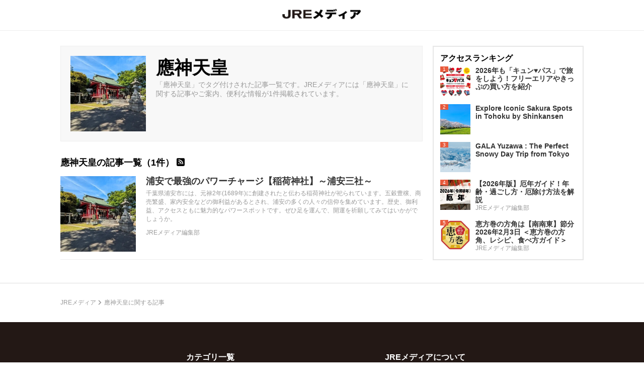

--- FILE ---
content_type: text/html; charset=utf-8
request_url: https://media.jreast.co.jp/tags/6893
body_size: 17576
content:
<!DOCTYPE html>
<html lang='ja'>
<head>

<meta content='width=device-width, minimum-scale=1, maximum-scale=1 ,user-scalable=no' name='viewport'>
<title>應神天皇に関する最新情報・おすすめ記事 | JREメディア</title>
<meta name="description" content="「應神天皇」でタグ付けされた記事一覧です。JREメディアには「應神天皇」に関する記事やご案内、便利な情報が1件掲載されています。">
<link rel="canonical" href="https://media.jreast.co.jp/tags/6893">
<meta property="og:site_name" content="JREメディア">
<meta property="og:title" content="應神天皇に関する最新情報・おすすめ記事">
<meta property="og:type" content="website">
<meta property="og:description" content="「應神天皇」でタグ付けされた記事一覧です。JREメディアには「應神天皇」に関する記事やご案内、便利な情報が1件掲載されています。">
<meta property="og:image" content="https://media.jreast.co.jp/assets/OGP_JRE_Media-10a0cbb6987ee2ebd3120eedf6fd0d923c20eafb.jpg">
<meta name="twitter:card" content="summary_large_image">
<meta content='width=device-width,initial-scale=1' name='viewport'>
<meta content='906effc1e20e07db045384a11004be9f' name='p:domain_verify'>
<meta name="csrf-param" content="authenticity_token" />
<meta name="csrf-token" content="OlPYaPCcg2yrB1ibWH182n4k6v5gWUmkN4UnNhqHj8SUQXV8mtOaBtmqiO1CjU1YfjCUmXMeHtEq1_a-2Tn6ow" />

<link rel="stylesheet" href="/assets/application-1eb0bd1e00afaeb9a591fa29b2a3f704b82513df.css" data-turbo-track="reload" />
<script src="/assets/application-b684e69e9cb342f312789e07a604f9e172b64d96.js"></script>
<link rel="icon" type="image/x-icon" href="/assets/favicon-new-85f1ddb33f8bb2bf32625f43ee37a6e9123a4586.ico" />
<script type='application/ld+json'>
{
  "@context": "https://schema.org",
  "@type": "WebSite",
  "url": "https://media.jreast.co.jp/",
  "name": "JREメディア"
}
</script>
<!-- Google Tag Manager -->
<script>(function(w,d,s,l,i){w[l]=w[l]||[];w[l].push({'gtm.start':
new Date().getTime(),event:'gtm.js'});var f=d.getElementsByTagName(s)[0],
j=d.createElement(s),dl=l!='dataLayer'?'&l='+l:'';j.async=true;j.src=
'https://www.googletagmanager.com/gtm.js?id='+i+dl;f.parentNode.insertBefore(j,f);
})(window,document,'script','dataLayer','GTM-MNGKFC6N');</script>
<!-- End Google Tag Manager -->

<script async src="https://pagead2.googlesyndication.com/pagead/js/adsbygoogle.js?client=ca-pub-6936724859236084"
crossorigin="anonymous"></script>

<script async src="https://securepubads.g.doubleclick.net/tag/js/gpt.js" crossorigin="anonymous"></script>
<script>
  window.googletag = window.googletag || {cmd: []};
  googletag.cmd.push(function() {
    googletag.defineSlot('/22877808641/media.jrenet.jp_PC_side_top', [300, 250], 'div-gpt-ad-1762395561745-0').addService(googletag.pubads());
    googletag.defineSlot('/22877808641/media.jrenet.jp_PC_side_bottom', [300, 600], 'div-gpt-ad-1762395473385-0').addService(googletag.pubads());
    googletag.defineSlot('/22877808641/media.jrenet.jp_PC_content_left', [300, 250], 'div-gpt-ad-1762395303787-0').addService(googletag.pubads());
    googletag.defineSlot('/22877808641/media.jreast.co.jp_infeed_SP', [300, 250], 'div-gpt-ad-1762395646455-0').addService(googletag.pubads());
    googletag.pubads().enableSingleRequest();
    googletag.pubads().collapseEmptyDivs();
    googletag.enableServices();
  });
</script>
</head>
<body>
<!-- Google Tag Manager (noscript) -->
<noscript><iframe src="https://www.googletagmanager.com/ns.html?id=GTM-MNGKFC6N"
height="0" width="0" style="display:none;visibility:hidden"></iframe></noscript>
<!-- End Google Tag Manager (noscript) -->
<div id='flash'>
<turbo-frame id="flash"></turbo-frame>
</div>
<header>
<div id='header__inner'>
<div class='contents__col'>
<div class='header__inner__logo'>
<a href="/"><img alt="JREメディア" src="/assets/jre-media-logo-black-600-11871d12df5b5cfbf100bed2c3cda8011f3cbfef.webp" />
</a></div>
</div>
</div>
</header>

<article class='show' id='content_article'>
<section id='main'>
<div id='articles_summary'>
<div id='articles_summary_inner'>
<div id='image_area'>
<div class='article_image' style='background-image: url(&#39;https://media-jrenet-jp-image.s3.ap-northeast-1.amazonaws.com/uploads/article/webp_thumbnail/1283/retina_small_%E6%B5%A6%E5%AE%89%E7%A8%B2%E8%8D%B7%E7%A5%9E%E7%A4%BE_%E6%96%9C%E3%82%81.webp&#39;);'></div>
</div>
<div id='description_area'>
<dl>
<dt>應神天皇</dt>
<dd>「應神天皇」でタグ付けされた記事一覧です。JREメディアには「應神天皇」に関する記事やご案内、便利な情報が1件掲載されています。</dd>
</dl>
</div>
</div>
</div>
<div id='headline'>
應神天皇の記事一覧（1件）
<a rel="nofollow noopener noreferrer" href="/tags/6893.rss"><i class="fa fa-rss-square"></i>
</a></div>
<div class='article_element'>
<div class='article_element_inner'>
<div class='image_area'>
<a href="/articles/1283"><div class='eyecatch' style='background-image:url(&#39;https://media-jrenet-jp-image.s3.ap-northeast-1.amazonaws.com/uploads/article/webp_thumbnail/1283/retina_small_%E6%B5%A6%E5%AE%89%E7%A8%B2%E8%8D%B7%E7%A5%9E%E7%A4%BE_%E6%96%9C%E3%82%81.webp&#39;);'></div>
</a></div>
<div class='article_summary'>
<h1><a href="/articles/1283">浦安で最強のパワーチャージ【稲荷神社】～浦安三社～</a></h1>
<p>千葉県浦安市には、元禄2年(1689年)に創建されたと伝わる稲荷神社が祀られています。五穀豊穣、商売繁盛、家内安全などの御利益があるとされ、浦安の多くの人々の信仰を集めています。歴史、御利益、アクセスともに魅力的なパワースポットです。ぜひ足を運んで、開運を祈願してみてはいかがでしょうか。</p>
<div class='other_data'>
<div class='editor'><a href="/writers/6">JREメディア編集部</a></div>
</div>
</div>
</div>
</div>


</section>
<section id='sub'>
<aside class='banner_area'>
<div id='div-gpt-ad-1762395561745-0' style='min-width: 300px; min-height: 250px;'>
  <script>
    googletag.cmd.push(function() { googletag.display('div-gpt-ad-1762395561745-0'); });
  </script>
</div>
</aside>
<section id='access_ranking'>
<h2><a href="/rankings">アクセスランキング</a></h2>
<section class='element'>
<a href="/articles/2554"><div class='image_area'>
<img alt="2026年も「キュン♥パス」で旅をしよう！フリーエリアやきっぷの買い方を紹介" width="70" src="https://media-jrenet-jp-image.s3.ap-northeast-1.amazonaws.com/uploads/article/webp_thumbnail/2554/retina_small_ChatBot%E7%94%A8_w1040_h1040.webp" />
<span>1</span>
</div>
<div class='article_summary'>
<h3>2026年も「キュン♥パス」で旅をしよう！フリーエリアやきっぷの買い方を紹介</h3>
<div class='other_data'>
<div class='editor'>

</div>
</div>
</div>
</a></section>
<section class='element'>
<a href="/articles/5045"><div class='image_area'>
<img alt="Explore Iconic Sakura Spots in Tohoku by Shinkansen" width="70" src="https://media-jrenet-jp-image.s3.ap-northeast-1.amazonaws.com/uploads/article/webp_thumbnail/5045/retina_small_%E5%8C%97%E4%B8%8A%E5%B1%95%E5%8B%9D%E5%9C%B0%E3%81%AE%E6%A1%9C_jeki%E6%89%8B%E9%85%8D%E6%9D%B1%E5%8C%97relax.webp" />
<span>2</span>
</div>
<div class='article_summary'>
<h3>Explore Iconic Sakura Spots in Tohoku by Shinkansen</h3>
<div class='other_data'>
<div class='editor'>

</div>
</div>
</div>
</a></section>
<section class='element'>
<a href="/articles/5044"><div class='image_area'>
<img alt="GALA Yuzawa : The Perfect Snowy Day Trip from Tokyo" width="70" src="https://media-jrenet-jp-image.s3.ap-northeast-1.amazonaws.com/uploads/article/webp_thumbnail/5044/retina_small_P1157804_resize.webp" />
<span>3</span>
</div>
<div class='article_summary'>
<h3>GALA Yuzawa : The Perfect Snowy Day Trip from Tokyo</h3>
<div class='other_data'>
<div class='editor'>

</div>
</div>
</div>
</a></section>
<section class='element'>
<a href="/articles/2577"><div class='image_area'>
<img alt="【2026年版】厄年ガイド！年齢・過ごし方・厄除け方法を解説" width="70" src="https://media-jrenet-jp-image.s3.ap-northeast-1.amazonaws.com/uploads/article/webp_thumbnail/2577/retina_small_%E7%94%BB%E5%83%8F1.webp" />
<span>4</span>
</div>
<div class='article_summary'>
<h3>【2026年版】厄年ガイド！年齢・過ごし方・厄除け方法を解説</h3>
<div class='other_data'>
<div class='editor'>
JREメディア編集部
</div>
</div>
</div>
</a></section>
<section class='element'>
<a href="/articles/2681"><div class='image_area'>
<img alt="恵方巻の方角は【南南東】節分2026年2月3日 ＜恵方巻の方角、レシピ、食べ方ガイド＞" width="70" src="https://media-jrenet-jp-image.s3.ap-northeast-1.amazonaws.com/uploads/article/webp_thumbnail/2681/retina_small_%E6%81%B5%E6%96%B9%E5%B7%BB%E3%81%AE%E6%96%B9%E8%A7%92%E3%81%AF_%E5%8D%97%E5%8D%97%E6%9D%B1_%E7%AF%80%E5%88%862026%E5%B9%B42%E6%9C%883%E6%97%A5_.webp" />
<span>5</span>
</div>
<div class='article_summary'>
<h3>恵方巻の方角は【南南東】節分2026年2月3日 ＜恵方巻の方角、レシピ、食べ方ガイド＞</h3>
<div class='other_data'>
<div class='editor'>
JREメディア編集部
</div>
</div>
</div>
</a></section>

</section>

<aside class='banner_area'>
<div id='div-gpt-ad-1762395473385-0' style='min-width: 300px; min-height: 600px;'>
  <script>
    googletag.cmd.push(function() { googletag.display('div-gpt-ad-1762395473385-0'); });
  </script>
</div>
</aside>

</section>
</article>
<div id='breadcrumbs'>
<ol>
<li>
<a href="https://media.jreast.co.jp/">JREメディア</a>
<i class="fa fa-angle-right"></i>
</li>
<li>應神天皇に関する記事</li>
</ol>
</div>

<footer class='commonFooter'>
<div class='commonFooter__content'>
<div class='links'>
<p>
<a href="/"><img alt="JREメディア" src="/assets/jre-media-logo-white-600-b2d9bac1ab0862e9d47d62023a67f94b3ab5448c.webp" />
</a></p>
<dl>
<dt><a href="/categories">カテゴリ一覧</a></dt>
<dd>
<ul>
<li><a href="/categories/leisure">おでかけ</a></li>
<li><a href="/categories/shopping">JRE MALLショッピング</a></li>
<li><a href="/categories/railway-info">鉄道ニュース</a></li>
<li><a href="/categories/furusato">ふるさと納税</a></li>
<li><a href="/categories/jobansenknow">常磐線の＿＿＿！｜JOBANSEN KNOW</a></li>
<li><a href="/categories/tokyo_odekake">東京 おでかけ</a></li>
<li><a href="/recipe">レシピ・献立</a></li>

</ul>
</dd>
</dl>
<dl>
<dt>JREメディアについて</dt>
<dd>
<ul>
<li>
<a target="_blank" rel="noopener noreferrer" href="https://www.jreast.co.jp/company/corporate/">運営会社</a>
</li>
<li>
<a target="_blank" rel="noopener noreferrer" href="/user_rules">利用規約</a>
</li>
<li>
<a target="_blank" rel="noopener noreferrer" href="/user_privacy">プライバシーポリシー</a>
</li>
<li>
<a target="_blank" rel="noopener noreferrer" href="/post_rules">投稿機能に関する規約</a>
</li>
<li>
<a target="_blank" rel="noopener noreferrer" href="/cookiepolicy">クッキーポリシー</a>
</li>
</ul>
</dd>
</dl>
<dl>
<dt>おすすめのサービス</dt>
<dd>
<ul>
<li>
<a target="_blank" rel="noopener noreferrer" href="https://mall.jreast.co.jp">JRE MALL</a>
</li>
<li>
<a target="_blank" rel="noopener noreferrer" href="https://www.net-ekinaka.com/shop/default.aspx">ネットでエキナカ</a>
</li>
<li>
<a target="_blank" rel="noopener noreferrer" href="https://shopping.jreast.co.jp/order/">JREオーダー</a>
</li>
<li>
<a target="_blank" rel="noopener noreferrer" href="https://www.jexer.jp/index.html">JEXER</a>
</li>
<li>
<a target="_blank" rel="noopener noreferrer" href="https://furusato.jreast.co.jp/furusato">JRE MALL ふるさと納税</a>
</li>
<li>
<a target="_blank" rel="noopener noreferrer" href="https://www.eki-net.com/personal/top/index">えきねっと</a>
</li>
<li>
<a target="_blank" rel="noopener noreferrer" href="https://event.jreast.co.jp">JRE MALLチケット</a>
</li>
<li>
<a target="_blank" rel="noopener noreferrer" href="https://shopping.jreast.co.jp">JRE MALLショッピング</a>
</li>
<li>
<a target="_blank" rel="noopener noreferrer" href="https://www.andtrip.jp/?utm_source=media.jreast.co.jp&amp;utm_medium=referral&amp;utm_campaign=mutual_link">*and trip. たびびと</a>
</li>
<li>
<a target="_blank" rel="noopener noreferrer" href="https://mag.eki-net.biz/">えきねっとマガジン</a>
</li>
<li>
<a target="_blank" rel="noopener noreferrer" href="https://www.jrepoint.jp/?utm_source=mallmedia&amp;utm_medium=referral&amp;utm_campaign=202412_jreptop">JRE POINT</a>
</li>
<li>
<a target="_blank" rel="noopener noreferrer" href="https://www.viewtabi.jp/?utm_source=jre&amp;utm_medium=txt&amp;utm_campaign=viewtabi&amp;utm_content=jremallmedia">びゅうたび</a>
</li>
<li>
<a target="_blank" rel="noopener noreferrer" href="https://chuosuki.jp/?utm_source=Referral&amp;utm_medium=bn24054&amp;utm_campaign=JREMALLMedia">中央線が好きだ</a>
</li>
<li>
<a target="_blank" rel="noopener noreferrer" href="https://maas-portal.com/">Tabi-CONNECT</a>
</li>
<li>
<a target="_blank" rel="noopener noreferrer" href="https://www.jre-hotels.jp/metropolitan/">メトロポリタンホテルズ</a>
</li>
<li>
<a target="_blank" rel="noopener noreferrer" href="https://www.hotelmets.jp/">JR東日本ホテルメッツ</a>
</li>
<li>
<a target="_blank" rel="noopener noreferrer" href="https://www.hotel-newgrand.co.jp/">ホテルニューグランド</a>
</li>
<li>
<a target="_blank" rel="noopener noreferrer" href="https://familio-folkloro.com/wa-no-i/kakunodate/">和のゐ 角館</a>
</li>
<li>
<a target="_blank" rel="noopener noreferrer" href="https://www.tokyostationhotel.jp/">東京ステーションホテル</a>
</li>
<li>
<a target="_blank" rel="noopener noreferrer" href="https://www.mesm.jp/">メズム東京、オートグラフ コレクション</a>
</li>
<li>
<a target="_blank" rel="noopener noreferrer" href="https://www.hotel-b4t.jp/">ホテルB4T</a>
</li>
<li>
<a target="_blank" rel="noopener noreferrer" href="https://www.hdgm.jp/">ホテルドリームゲート舞浜</a>
</li>
<li>
<a target="_blank" rel="noopener noreferrer" href="https://www.jre-hotels.jp/ff/">ホテルファミリーオ・フォルクローロ</a>
</li>
<li>
<a target="_blank" rel="noopener noreferrer" href="https://ebisu-hatsu.com/">恵比寿発</a>
</li>
<li>
<a target="_blank" rel="noopener noreferrer" href="https://www.ekitag.jp/?utm_source=ekiad_121&amp;utm_medium=qr&amp;utm_campaign=product">エキタグ（デジタル駅スタンプアプリ）</a>
</li>
<li>
<a target="_blank" rel="noopener noreferrer" href="https://i.lumine.jp/?utm_source=jremall&amp;utm_medium=referral&amp;utm_campaign=hp">ルミネの通販アイルミネ</a>
</li>
<li>
<a target="_blank" rel="noopener noreferrer" href="https://www.lumine.ne.jp?utm_source=jr&amp;utm_medium=referral&amp;utm_campaign=jremedia">LUMINE/NEWoMan</a>
</li>
<li>
<a target="_blank" rel="noopener noreferrer" href="https://www.livit.jregroup.ne.jp/">JR東日本東北総合サービス株式会社（LiViT）</a>
</li>
<li>
<a target="_blank" rel="noopener noreferrer" href="https://www.gransta.jp/">GRANSTA(グランスタ)</a>
</li>
<li>
<a target="_blank" rel="noopener noreferrer" href="https://www.ejrt.co.jp/trainiart/">TRAINIART</a>
</li>
<li>
<a target="_blank" rel="noopener noreferrer" href="https://retail.jr-cross.co.jp/newdays/app/">NewDaysアプリ</a>
</li>
<li>
<a target="_blank" rel="noopener noreferrer" href="https://retail.jr-cross.co.jp/newdays/">NewDays/KIOSK</a>
</li>
<li>
<a target="_blank" rel="noopener noreferrer" href="https://www.viewcard.co.jp/">ビューカード</a>
</li>
<li>
<a target="_blank" rel="noopener noreferrer" href="https://www.acure-fun.net/?utm_source=media.jreast.co.jp&amp;utm_medium=referral">acure&lt;アキュア&gt;</a>
</li>
<li>
<a target="_blank" rel="noopener noreferrer" href="https://www.granduo.jp/">グランデュオ</a>
</li>
<li>
<a target="_blank" rel="noopener noreferrer" href="https://www.atre.co.jp/">アトレ -atre-</a>
</li>
<li>
<a target="_blank" rel="noopener noreferrer" href="https://www.perie.co.jp/chiba/">PERIE(ペリエ)</a>
</li>
<li>
<a target="_blank" rel="noopener noreferrer" href="https://jefunited.co.jp/">ジェフユナイテッド市原・千葉</a>
</li>
<li>
<a target="_blank" rel="noopener noreferrer" href="https://www.s-pal.jp/">S-PAL (エスパル)</a>
</li>
<li>
<a target="_blank" rel="noopener noreferrer" href="https://afactory-abc.com/">A-FACTORY</a>
</li>
<li>
<a target="_blank" rel="noopener noreferrer" href="https://www.termina.info/">錦糸町テルミナ</a>
</li>
<li>
<a target="_blank" rel="noopener noreferrer" href="https://www.caoca.net/">秋田駅ビル トピコ・アルス</a>
</li>
<li>
<a target="_blank" rel="noopener noreferrer" href="https://jenic.jp/cocolo/?sc_name=niigata">CoCoLo</a>
</li>
<li>
<a target="_blank" rel="noopener noreferrer" href="https://fesan-jp.com/">盛岡駅ビル フェザン</a>
</li>
<li>
<a target="_blank" rel="noopener noreferrer" href="https://gala.co.jp">ガーラ湯沢</a>
</li>
<li>
<a target="_blank" rel="noopener noreferrer" href="https://multiecube.com/">マルチエキューブWEB（ロッカー予約サイト）</a>
</li>
<li>
<a target="_blank" rel="noopener noreferrer" href="https://www.orangepage.net/">オレンジページnet</a>
</li>
<li>
<a target="_blank" rel="noopener noreferrer" href="https://www.hotel-b4t.jp/iwaki/">ホテル B4T いわき</a>
</li>
</ul>
</dd>
</dl>
</div>
</div>
<div class='commonFooter__copy'>
<div class='copyWrite'>
<p>JREメディア | JR東日本公式のおでかけ&鉄道情報メディア</p>
<address>© East Japan Railway Company</address>
</div>
</div>
</footer>


</body>
</html>


--- FILE ---
content_type: text/html; charset=utf-8
request_url: https://www.google.com/recaptcha/api2/aframe
body_size: 267
content:
<!DOCTYPE HTML><html><head><meta http-equiv="content-type" content="text/html; charset=UTF-8"></head><body><script nonce="ZekbcFlbj90MD-VSMo6ATw">/** Anti-fraud and anti-abuse applications only. See google.com/recaptcha */ try{var clients={'sodar':'https://pagead2.googlesyndication.com/pagead/sodar?'};window.addEventListener("message",function(a){try{if(a.source===window.parent){var b=JSON.parse(a.data);var c=clients[b['id']];if(c){var d=document.createElement('img');d.src=c+b['params']+'&rc='+(localStorage.getItem("rc::a")?sessionStorage.getItem("rc::b"):"");window.document.body.appendChild(d);sessionStorage.setItem("rc::e",parseInt(sessionStorage.getItem("rc::e")||0)+1);localStorage.setItem("rc::h",'1768424442798');}}}catch(b){}});window.parent.postMessage("_grecaptcha_ready", "*");}catch(b){}</script></body></html>